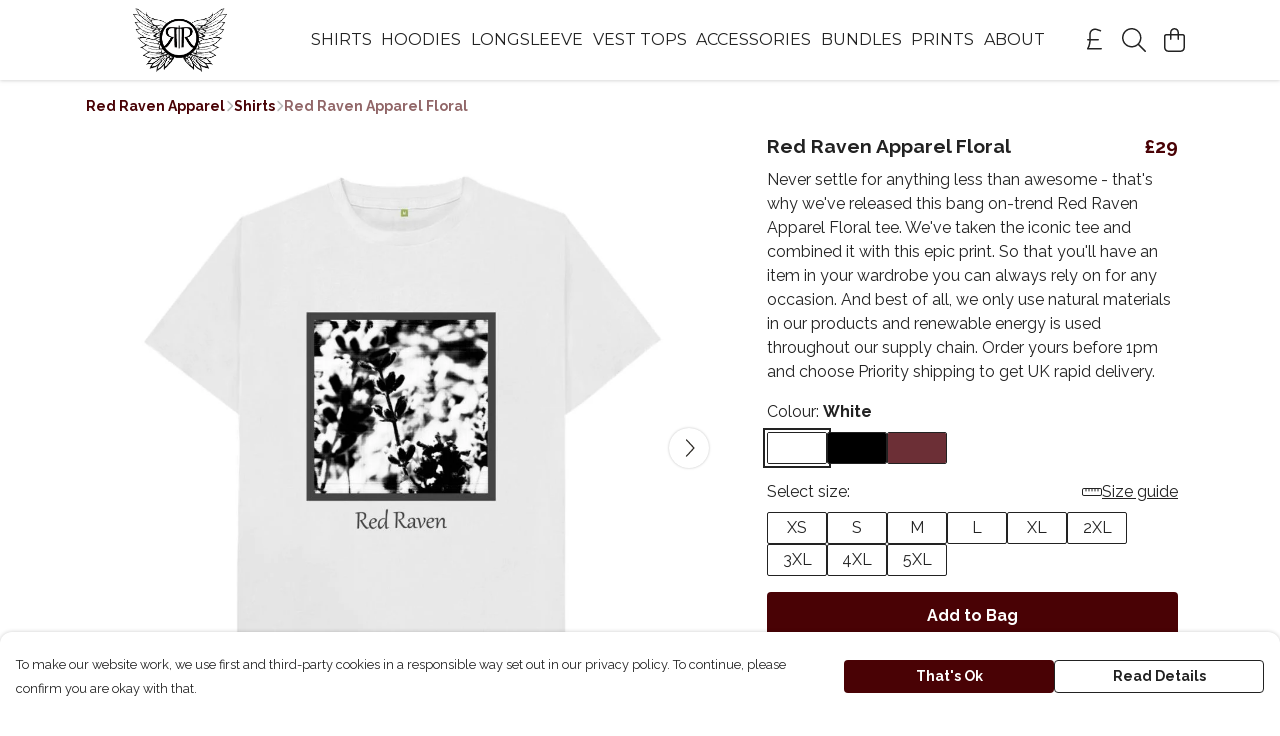

--- FILE ---
content_type: text/html
request_url: https://redravenapparel.com/product/red-raven-apparel-floral/
body_size: 3386
content:
<!DOCTYPE html>
<html lang="en">
  <head>
    <meta charset="UTF-8">
    <meta name="viewport" content="width=device-width, initial-scale=1.0">
    <link id="apple-touch-icon" rel="apple-touch-icon" href="#">
    <script type="module" crossorigin="" src="/assets/index.fc3e76df.js"></script>
    <link rel="modulepreload" crossorigin="" href="/assets/vue.bccf2447.js">
    <link rel="modulepreload" crossorigin="" href="/assets/sentry.13e8e62e.js">
    <link rel="stylesheet" href="/assets/index.dca9b00c.css">
  <link rel="manifest" href="/manifest.webmanifest"><title>Red Raven Apparel Floral</title><link crossorigin="" href="https://fonts.gstatic.com" rel="preconnect"><link href="https://images.teemill.com" rel="preconnect"><link as="fetch" href="https://redravenapparel.com/omnis/v3/frontend/109835/getStoreCoreData/json/" rel="preload"><link as="fetch" href="/omnis/v3/division/109835/products/red-raven-apparel-floral/" rel="preload"><link as="fetch" href="/omnis/v3/division/109835/products/red-raven-apparel-floral/stock/" rel="preload"><link fetchpriority="high" as="image" imagesizes="(max-width: 768px) 100vw, 1080px" imagesrcset="https://images.podos.io/s9qiraeqjovsacfdfbeukfmnog4pt5vplyaak9muvl7igwxv.jpeg.webp?w=640&h=640&v=2 640w, https://images.podos.io/s9qiraeqjovsacfdfbeukfmnog4pt5vplyaak9muvl7igwxv.jpeg.webp?w=1080&h=1080&v=2 1080w" href="https://images.podos.io/s9qiraeqjovsacfdfbeukfmnog4pt5vplyaak9muvl7igwxv.jpeg.webp?w=1080&h=1080&v=2" rel="preload"><link data-vue-meta="1" href="https://redravenapparel.com/product/red-raven-apparel-floral/" rel="canonical"><link rel="modulepreload" crossorigin="" href="/assets/ProductPage.8a8f7e4e.js"><link rel="preload" as="style" href="/assets/ProductPage.d578e97d.css"><link rel="modulepreload" crossorigin="" href="/assets/index.8b27a85f.js"><link rel="modulepreload" crossorigin="" href="/assets/AddToCartPopup.c9ed9c9e.js"><link rel="modulepreload" crossorigin="" href="/assets/faCheck.df5064b4.js"><link rel="modulepreload" crossorigin="" href="/assets/ProductReviewPopup.vue_vue_type_script_setup_true_lang.8debb9f6.js"><link rel="modulepreload" crossorigin="" href="/assets/index.5538eec9.js"><link rel="modulepreload" crossorigin="" href="/assets/faImages.9ca87799.js"><link rel="modulepreload" crossorigin="" href="/assets/SizeChartPopup.3b5922c7.js"><link rel="preload" as="style" href="/assets/SizeChartPopup.92291e53.css"><link rel="modulepreload" crossorigin="" href="/assets/startCase.912555dd.js"><link rel="modulepreload" crossorigin="" href="/assets/faThumbsUp.c9e9a8d6.js"><link rel="modulepreload" crossorigin="" href="/assets/faTruckFast.a5bc4bdf.js"><link rel="modulepreload" crossorigin="" href="/assets/faTruckFast.ca94bd31.js"><link rel="modulepreload" crossorigin="" href="/assets/faClock.b0da0f53.js"><link rel="modulepreload" crossorigin="" href="/assets/faRulerHorizontal.8955d4bf.js"><link rel="modulepreload" crossorigin="" href="/assets/faPaintbrush.00f0f0df.js"><link rel="modulepreload" crossorigin="" href="/assets/ProductStock.72aa630a.js"><link rel="preload" as="style" href="/assets/ProductStock.e62963f7.css"><link rel="modulepreload" crossorigin="" href="/assets/faInfoCircle.058cf30f.js"><link rel="modulepreload" crossorigin="" href="/assets/EcoIcons.0d3f3297.js"><link rel="modulepreload" crossorigin="" href="/assets/faSync.8bdaf611.js"><link rel="modulepreload" crossorigin="" href="/assets/faComment.8f482939.js"><link rel="modulepreload" crossorigin="" href="/assets/faChevronUp.37f87937.js"><link rel="modulepreload" crossorigin="" href="/assets/ProductImageCarousel.bf2e2432.js"><link rel="preload" as="style" href="/assets/ProductImageCarousel.04a3cc9e.css"><link rel="modulepreload" crossorigin="" href="/assets/faMicrochipAi.ff666952.js"><link rel="modulepreload" crossorigin="" href="/assets/store.2792b527.js"><link rel="modulepreload" crossorigin="" href="/assets/logger.89698118.js"><link rel="modulepreload" crossorigin="" href="/assets/productProvider.ad5bbc9d.js"><link rel="modulepreload" crossorigin="" href="/assets/confirm-leave-mixin.b8a19c69.js"><script>window.division_key = '109835';</script><meta data-vue-meta="1" vmid="author" content="Red Raven Apparel Floral" name="author"><meta data-vue-meta="1" vmid="url" content="https://redravenapparel.com/product/red-raven-apparel-floral/" name="url"><meta data-vue-meta="1" vmid="description" content="Never settle for anything less than awesome - that's why we've released this bang on-trend Red Raven Apparel Floral tee. We've taken the iconic tee an..." name="description"><meta data-vue-meta="1" vmid="og:type" content="website" property="og:type"><meta data-vue-meta="1" vmid="og:url" content="https://redravenapparel.com/product/red-raven-apparel-floral/" property="og:url"><meta data-vue-meta="1" vmid="og:title" content="Red Raven Apparel Floral" property="og:title"><meta data-vue-meta="1" vmid="og:description" content="Never settle for anything less than awesome - that's why we've released this bang on-trend Red Raven Apparel Floral tee. We've taken the iconic tee an..." property="og:description"><meta data-vue-meta="1" vmid="og:image" content="https://images.podos.io/s9qiraeqjovsacfdfbeukfmnog4pt5vplyaak9muvl7igwxv.jpeg" property="og:image"><meta vmid="og:site_name" content="Red Raven Apparel" property="og:site_name"><meta data-vue-meta="1" vmid="twitter:card" content="photo" property="twitter:card"><meta data-vue-meta="1" vmid="twitter:description" content="Never settle for anything less than awesome - that's why we've released this bang on-trend Red Raven Apparel Floral tee. We've taken the iconic tee an..." property="twitter:description"><meta data-vue-meta="1" vmid="twitter:title" content="Red Raven Apparel Floral" property="twitter:title"><meta data-vue-meta="1" vmid="twitter:image" content="https://images.podos.io/s9qiraeqjovsacfdfbeukfmnog4pt5vplyaak9muvl7igwxv.jpeg" property="twitter:image"><meta vmid="apple-mobile-web-app-capable" content="yes" property="apple-mobile-web-app-capable"><meta vmid="apple-mobile-web-app-status-bar-style" content="black" property="apple-mobile-web-app-status-bar-style"><meta vmid="apple-mobile-web-app-title" content="Red Raven Apparel" property="apple-mobile-web-app-title"><meta content="hd266bk27zwpif1r8cco8j7ju3pwj5" name="facebook-domain-verification"><meta content="6rhJx_g1HvXxmCVSbFgScDO27979js9Hjgyv-uSPjyk" name="google-site-verification"><style>@font-face {
  font-family: "Montserrat Fallback: Arial";
  src: local('Arial');
  ascent-override: 84.9466%;
  descent-override: 22.0264%;
  size-adjust: 113.954%;
}
@font-face {
  font-family: "Montserrat Fallback: Roboto";
  src: local('Roboto');
  ascent-override: 85.0405%;
  descent-override: 22.0508%;
  size-adjust: 113.8281%;
}@font-face {
  font-family: "Raleway Fallback: Arial";
  src: local('Arial');
  ascent-override: 89.616%;
  descent-override: 22.3087%;
  size-adjust: 104.892%;
}
@font-face {
  font-family: "Raleway Fallback: Roboto";
  src: local('Roboto');
  ascent-override: 89.7151%;
  descent-override: 22.3333%;
  size-adjust: 104.7761%;
}</style></head>

  <body>
    <div id="app"></div>
    
  <noscript><iframe src="https://www.googletagmanager.com/ns.html?id=GTM-MH6RJHM" height="0" width="0" style="display:none;visibility:hidden"></iframe></noscript><noscript>This site relies on JavaScript to do awesome things, please enable it in your browser</noscript></body>
  <script>
    (() => {
      /**
       * Disable the default browser prompt for PWA installation
       * @see https://developer.mozilla.org/en-US/docs/Web/API/BeforeInstallPromptEvent
       */
      window.addEventListener('beforeinstallprompt', event => {
        event.preventDefault();
      });

      var activeWorker = navigator.serviceWorker?.controller;
      var appVersion = window.localStorage.getItem('appVersion');
      var validVersion = 'v1';

      if (!activeWorker) {
        window.localStorage.setItem('appVersion', validVersion);

        return;
      }

      if (!appVersion || appVersion !== validVersion) {
        window.localStorage.setItem('appVersion', validVersion);

        if (navigator.serviceWorker) {
          navigator.serviceWorker
            .getRegistrations()
            .then(function (registrations) {
              var promises = [];

              registrations.forEach(registration => {
                promises.push(registration.unregister());
              });

              if (window.caches) {
                caches.keys().then(cachedFiles => {
                  cachedFiles.forEach(cache => {
                    promises.push(caches.delete(cache));
                  });
                });
              }

              Promise.all(promises).then(function () {
                console.log('Reload Window: Index');
                window.location.reload();
              });
            });
        }
      }
    })();
  </script>
</html>


--- FILE ---
content_type: text/javascript
request_url: https://redravenapparel.com/assets/index.5538eec9.js
body_size: 278
content:
import{i as o}from"./index.fc3e76df.js";import{U as r}from"./vue.bccf2447.js";const t=r(()=>o(()=>import("./Form.3838e633.js"),["assets/Form.3838e633.js","assets/Form.11a31a30.css","assets/vue.bccf2447.js","assets/faUndo.04ffaf2b.js","assets/index.fc3e76df.js","assets/index.dca9b00c.css","assets/sentry.13e8e62e.js","assets/index.ade4ca75.js","assets/index.6708b59b.js","assets/tiptap-extension-underline.esm.60564cbc.js","assets/TmlEditableVideo.vue_vue_type_script_setup_true_lang.091fa1f9.js","assets/CodeBlock.10ae1038.js","assets/tiptap-extension-superscript.esm.344475f8.js","assets/Link.14a80c2b.js"]));export{t as F};
//# sourceMappingURL=index.5538eec9.js.map


--- FILE ---
content_type: text/javascript
request_url: https://redravenapparel.com/assets/useCurrency.24e35753.js
body_size: 258
content:
import{q as s,E as n}from"./vue.bccf2447.js";import"./index.fc3e76df.js";const r=()=>{const a=navigator.languages.map(e=>e.replace(/;.*/,"").match(/^[a-z]{2,3}(?:-[A-Z][a-z]{3})?(?:-[A-Z]{2}|-[0-9]{3})?$/)).filter(e=>e).flat();return a.length?a:["en"]},u=(t,a=void 0,e={})=>s(()=>new Intl.NumberFormat(r(),Object.assign({},e,{style:"currency",currency:n(a)?a.value:a})).format(n(t)?t.value:t));export{u};
//# sourceMappingURL=useCurrency.24e35753.js.map


--- FILE ---
content_type: text/javascript
request_url: https://redravenapparel.com/assets/logger.89698118.js
body_size: 967
content:
import"./index.fc3e76df.js";class n{constructor(e,r,t){this.color=e,this.identifier=r||!1,this.flags={ERROR:{label:"\u{1F4A5} Error",hex:"#d50000"},WARNING:{label:"\u26A0\uFE0F Warning",hex:"#ffc107"},INFO:{label:"\u{1F4AC} Info",hex:"#00BCD4"},PERFORMANCE:{label:"\u{1F4CA} Performance",hex:"#673ab7"},SUCCESS:{label:"\u2714\uFE0F Success",hex:"#4caf50"},STANDARD:{label:"",hex:"#4caf50"}},this.initTime=Date.now(),this.enableOnProduction=t,this.performanceMonitoring=!0}prefixCssString(e,r){let t="margin-bottom: 0.25em; ";return t+=`color: ${r.color||this.color}; `,t+="font-size: 1.3em; ",t}bodyCssString(e){let r="margin-bottom: 0.25em; ";return e&&(r+=`border-color: ${e.hex}; `),r+="border-radius: 0 2px 2px 0; ",r+="border-left-width: 1.5em; ",r+="margin-left: 1em; ",r}suffixCssString(){let e="font-style: italic; font-size: 0.8em; border: 1px solid black; ";return e+=`border-bottom-color: ${this.color}; border-width: 0 0 1px; `,e}flagLevelIndicatorCssString(e){return`color: ${e.hex}; margin-left: 0.5rem; font-size: 1em; `}subHeadingCssString(e,r){return`
      color: ${r.subheadingColor||this.color};
      margin-left: 1em;
    `}loggingEnabled(){return!!this.enableOnProduction}log(e,r,t=[],i={}){if(Array.isArray(t)||(t=[t]),!this.loggingEnabled())return;r||(r=this.flags.STANDARD);const o="expand for more context";typeof console.groupCollapsed=="function"?(console.groupCollapsed(`%c${this.identifier}%c${r.label}%c${i.subheading||""}%c
> ${e}
%c${o}`,this.prefixCssString(r,i),this.flagLevelIndicatorCssString(r),this.subHeadingCssString(r,i),this.bodyCssString(r),this.suffixCssString(r)),t.forEach(s=>{Array.isArray(s)||(s=[s]),console.log(...s)}),console.trace(),console.groupEnd(),typeof e=="object"&&console.log(e)):console.log(`%c${this.identifier}:%c${e}`,this.prefixCssString(r),this.bodyCssString(r))}table(e,r){!this.loggingEnabled()||console.table(e,r)}mark(e){!this.performanceMonitoring||(this.observer||(this.createObserver(),performance.mark("loggerPerformanceMarkStart")),performance.mark(e))}measure(e){if(!this.performanceMonitoring)return!1;try{performance.measure(e,"loggerPerformanceMarkStart")}catch(r){return r}return!0}beginFrame(){!this.performanceMonitoring||(this.frameTime=performance.now())}createObserver(){!this.performanceMonitoring||(this.observer=new PerformanceObserver(e=>{const r=e.getEntries(),t=r[0].startTime,i={};for(let o=0,s=r.length;o<s;++o)i[r[o].name]=r[o].startTime-t;this.log("FRAME",this.flags.PERFORMANCE),this.table(i,["name","delta"]),performance.clearMarks()}),this.observer.observe({entryTypes:["mark","measure"]}))}}const c=n;export{c as L};
//# sourceMappingURL=logger.89698118.js.map


--- FILE ---
content_type: text/javascript
request_url: https://redravenapparel.com/assets/confirm-leave-mixin.b8a19c69.js
body_size: 356
content:
import"./index.fc3e76df.js";const t={data(){return{isListening:!1,hasUnsavedChanges:!1}},methods:{onLeaveEditor(e){return this.hasUnsavedChanges?(e.preventDefault(),e.returnValue="",!0):null},onBeforeRouteLeave(e,n,i){if(!this.hasUnsavedChanges||e.redirectedFrom){i();return}window.confirm("Leave editor? Changes you made may not be saved.")?i():i(!1)},addBeforeunloadListener(){this.isListening||(window.addEventListener("beforeunload",this.onLeaveEditor),this.isListening=!0)},removeBeforeunloadListener(){this.isListening&&(window.removeEventListener("beforeunload",this.onLeaveEditor),this.isListening=!1)}},watch:{hasUnsavedChanges(e,n){e!==n&&(e?this.addBeforeunloadListener():this.removeBeforeunloadListener())}},beforeUnmount(){this.removeBeforeunloadListener()}};export{t as C};
//# sourceMappingURL=confirm-leave-mixin.b8a19c69.js.map


--- FILE ---
content_type: text/javascript
request_url: https://redravenapparel.com/assets/mixin.c0a4d025.js
body_size: 34
content:
import{o}from"./index.fc3e76df.js";const t={props:{startOpen:Boolean,uid:String},methods:{close(){o.close(this.uid)}}};export{t as m};
//# sourceMappingURL=mixin.c0a4d025.js.map


--- FILE ---
content_type: text/javascript
request_url: https://redravenapparel.com/assets/overlay-mixin.2380177c.js
body_size: 692
content:
import{o as s}from"./index.fc3e76df.js";const i=(e,t)=>{const o=Object.assign({},e);return Object.entries(t).forEach(n=>{o[n[0]]=n[1]}),o},r={props:{name:{type:String,required:!0},title:{type:[String,Number]},immutable:{type:Boolean,default:!1},stage:{type:[String,Number],default:1},startOpen:{type:Boolean,default:!1},disableRouteChanges:{type:Boolean,default:!1}},data(){return{isOpen:!1,popupTitle:null,elementState:null,overlayStage:this.stage}},computed:{queryParamKey(){return`overlay-${this.name}`}},methods:{open(){s.open(this.name),this.$emit("open")},close(){s.close(this.name),this.$emit("close")},toggle(){this.open?this.close():this.open()},setTitle(e){if(e){this.popupTitle=e;return}if(this.title){this.popupTitle=this.title;return}this.popupTitle=null},_clickOutside(e){!e.preventDismissal&&!e.preventClose&&!this.immutable?this.close():this.$emit("close-prevented")},_clickInside(e){e.preventClose=!0},_openElement(e){if(this.name===e&&!this.isOpen){if(!this.disableRouteChanges){const t=i(this.$route.query,{[this.queryParamKey]:this.overlayStage||1});this.$router.push(Object.assign({},this.$route,{query:t}))}this.$nextTick(()=>{this.isOpen=!0,this.$emit("open")})}},_toggleElement(e){this.isOpen?this._closeElement(e):this._openElement(e)},_changeElementState(){if(!this.disableRouteChanges){const e=i(this.$route.query,{[this.queryParamKey]:this.elementState.name});this.$router.push(Object.assign({},this.$route,{query:e}))}},_closeElement(e){if(this.name===e){if(!this.disableRouteChanges){const t=i(this.$route.query,{[this.queryParamKey]:void 0});this.$router.replace(Object.assign({},this.$route,{query:t})).catch(()=>{})}this.$nextTick(()=>{this.isOpen=!1})}},_keydown(e){e.keyCode===27&&this.isOpen&&!this.immutable&&this.close()},_onMouseDown(e,t){t&&e.button===0&&this._clickOutside(e),t||this._clickInside(e)}},watch:{isOpen:{handler(e){if(!e&&!this.disableRouteChanges){const t=i(this.$route.query,{[this.queryParamKey]:void 0});this.$router.replace(Object.assign({},this.$route,{query:t})).catch(()=>{})}}},stage:{immediate:!0,handler(e){this.overlayStage=e}},elementState(){this._changeElementState()}},created(){window.addEventListener("keydown",this._keydown),s.on("open-overlay",this._openElement),s.on("toggle-overlay",this._toggleElement),s.on("close-overlay",this._closeElement)},mounted(){this.startOpen&&(this.isOpen=!0)},beforeUnmount(){window.removeEventListener("keydown",this._keydown),s.off("open-overlay",this._openElement),s.off("toggle-overlay",this._toggleElement),s.off("close-overlay",this._closeElement)}};export{r as o};
//# sourceMappingURL=overlay-mixin.2380177c.js.map


--- FILE ---
content_type: text/javascript
request_url: https://redravenapparel.com/assets/startCase.912555dd.js
body_size: 46
content:
import{b6 as a}from"./index.fc3e76df.js";const p=t=>typeof t!="string"?"":t.replace(/[-_]/g," ").split(" ").map(r=>a(r)).join(" ");export{p as s};
//# sourceMappingURL=startCase.912555dd.js.map


--- FILE ---
content_type: text/javascript
request_url: https://redravenapparel.com/assets/faClock.b0da0f53.js
body_size: 546
content:
import"./index.fc3e76df.js";var e={},u;function v(){return u||(u=1,function(a){Object.defineProperty(a,"__esModule",{value:!0});var c="fal",C="clock",n=512,r=512,i=[128339,"clock-four"],f="f017",l="M240 112C240 103.2 247.2 96 256 96C264.8 96 272 103.2 272 112V247.4L360.9 306.7C368.2 311.6 370.2 321.5 365.3 328.9C360.4 336.2 350.5 338.2 343.1 333.3L247.1 269.3C242.7 266.3 239.1 261.3 239.1 256L240 112zM256 0C397.4 0 512 114.6 512 256C512 397.4 397.4 512 256 512C114.6 512 0 397.4 0 256C0 114.6 114.6 0 256 0zM32 256C32 379.7 132.3 480 256 480C379.7 480 480 379.7 480 256C480 132.3 379.7 32 256 32C132.3 32 32 132.3 32 256z";a.definition={prefix:c,iconName:C,icon:[n,r,i,f,l]},a.faClock=a.definition,a.prefix=c,a.iconName=C,a.width=n,a.height=r,a.ligatures=i,a.unicode=f,a.svgPathData=l,a.aliases=i}(e)),e}var t=v();export{t as f};
//# sourceMappingURL=faClock.b0da0f53.js.map


--- FILE ---
content_type: text/javascript
request_url: https://redravenapparel.com/assets/faTruckFast.a5bc4bdf.js
body_size: -15
content:
import"./index.fc3e76df.js";import{r}from"./faTruckFast.ca94bd31.js";var o=r();export{o as f};
//# sourceMappingURL=faTruckFast.a5bc4bdf.js.map


--- FILE ---
content_type: text/javascript
request_url: https://redravenapparel.com/assets/EcoIcons.0d3f3297.js
body_size: 2363
content:
import{_ as m,bB as C,h as H}from"./index.fc3e76df.js";import{f as b}from"./faSync.8bdaf611.js";import{J as _,t as l,x as h,F as M,$ as L,R as S}from"./vue.bccf2447.js";var d={},v;function p(){return v||(v=1,function(a){Object.defineProperty(a,"__esModule",{value:!0});var c="fal",r="seedling",t=512,o=512,n=[127793,"sprout"],e="f4d8",i="M80 96h-64C7.156 96 0 103.2 0 112C0 226.7 93.31 320 208 320H256v144c0 8.836 7.164 16 16 16s16-7.164 16-16v-160C288 189.3 194.7 96 80 96zM208 288C116.3 288 40.83 217.6 32.72 128H80c91.66 0 167.2 70.41 175.3 160H208zM496 32h-64c-66.75 0-129.9 32.41-168.1 86.66C257.9 125.8 259.5 135.8 266.7 141c7.141 5.125 17.16 3.5 22.33-3.656C322.1 91.41 375.5 64 432 64h47.27c-7.734 83.78-75.48 152.4-160.6 159.4c-8.812 .7187-15.36 8.438-14.64 17.25c.7031 8.375 7.688 14.69 15.94 14.69c.4375 0 .8906-.0313 1.328-.0625C428.2 246.5 512 155.4 512 48C512 39.16 504.8 32 496 32z";a.definition={prefix:c,iconName:r,icon:[t,o,n,e,i]},a.faSeedling=a.definition,a.prefix=c,a.iconName=r,a.width=t,a.height=o,a.ligatures=n,a.unicode=e,a.svgPathData=i,a.aliases=n}(d)),d}var z=p(),u={},g;function w(){return g||(g=1,function(a){Object.defineProperty(a,"__esModule",{value:!0});var c="fal",r="hand-holding-heart",t=576,o=512,n=[],e="f4be",i="M275.2 250.5c6.998 7.377 18.5 7.377 25.5 0l108.1-114.2c31.49-33.13 29.72-88.22-5.65-118.7c-35.37-30.63-81.38-16.91-104.9 7.724L287.1 36.91L276.8 25.28C253.9 1.149 207.6-13.45 171.1 17.56C136.7 48.06 134.7 103.1 166.4 136.3L275.2 250.5zM192.3 41.79C213.2 23.79 240.6 33.17 254.2 47.54l33.74 35.26l33.74-35.26c13.5-14.13 40.99-23.76 61.86-5.752c23.74 20.63 20.12 54.51 3.373 72.14L287.9 217.7L188.1 113.9C172.2 96.56 168.7 62.42 192.3 41.79zM558.2 333.6c-9.5-8.619-22-13.37-35.12-13.37c-12.5 0-24.88 4.248-34.62 12.12l-61.45 49.21c-1.928 1.545-4.324 2.385-6.795 2.385h-41.62c4.625-9.619 6.5-20.74 4.75-32.23C379.4 323.7 353.7 304 325.6 304H181.2c-20.75 0-40.1 6.746-57.5 19.24l-38.5 28.73H16c-8.801 0-16 7.195-16 15.99s7.198 16.04 15.1 16.04l80.01 .0091l46.86-35.29c11.12-8.244 24.62-12.74 38.37-12.74h146.7c13.25 0 24 10.74 24 23.99s-10.75 23.98-24 23.98H239.1c-8.75 0-16 7.246-16 15.99c0 8.746 7.25 15.99 16 15.99h180.2c9.625 0 19-3.248 26.62-9.246l61.62-49.22c4.25-3.373 9.5-5.248 14.62-5.248c5 0 9.875 1.75 13.75 5.248c10.12 9.119 9.375 24.48-.875 32.61l-100.7 80.58c-7.584 6.064-17.01 9.369-26.72 9.369H16c-8.801 0-15.1 7.189-15.1 15.98S7.198 512 15.1 512h392.5c17 0 33.38-5.871 46.62-16.37l100.9-80.7c12.25-9.744 19.5-24.36 19.1-39.98C576.5 359.3 569.1 344.2 558.2 333.6z";a.definition={prefix:c,iconName:r,icon:[t,o,n,e,i]},a.faHandHoldingHeart=a.definition,a.prefix=c,a.iconName=r,a.width=t,a.height=o,a.ligatures=n,a.unicode=e,a.svgPathData=i,a.aliases=n}(u)),u}var N=w(),f={},s;function P(){return s||(s=1,function(a){Object.defineProperty(a,"__esModule",{value:!0});var c="fal",r="wind-turbine",t=512,o=512,n=[],e="f89b",i="M404.1 395.5l-78.02-163.3C324.2 225.7 324 218.3 326.5 212l64.81-160.7c7.453-19.06-1.875-40.91-20.94-48.72c-16-6.281-34.09-1-44.03 12.97L225.5 156C221.4 161.7 215.4 165.4 208.6 166.5L39.42 193.7C21.14 196.7 7.625 213 8 231.9c.4687 18.75 14.77 34.41 33.27 36.44l167.6 18.41c6.75 .7187 13.14 4.312 17.78 10.19L240 312.9V480h-96C135.2 480 128 487.2 128 496S135.2 512 144 512h224c8.844 0 16-7.156 16-16S376.8 480 368 480h-96v-128.9l69.3 82.74C349.2 443.8 359.1 448 370.3 448c7.234 0 14.22-2.031 19.81-5.531C405.9 432.8 412.3 412.7 404.1 395.5zM373.3 415.3c-.0469-.0313-4 2.406-7.125-1.594L251.5 276.7C241.8 264.5 227.5 256.6 212.3 254.9L44.75 236.5C42.16 236.3 40.06 233.9 40 231.2C39.94 228.3 41.88 225.7 44.5 225.3l169.1-27.16c15.34-2.469 28.8-10.84 37.86-23.53l100.9-140.4c1.016-1.438 2.641-2.219 4.25-2.219c.5938 0 1.188 .125 1.75 .3438c2.859 1.156 4.25 4.469 3.172 7.219l-64.8 160.6c-5.578 14.19-5.281 30.47 1.062 45.28l77.84 162.9C376.6 410.8 375.6 413.8 373.3 415.3zM256 208C247.2 208 239.1 215.2 239.1 224c0 8.836 7.164 16 16 16c8.836 0 15.1-7.164 15.1-16C271.1 215.2 264.8 208 256 208z";a.definition={prefix:c,iconName:r,icon:[t,o,n,e,i]},a.faWindTurbine=a.definition,a.prefix=c,a.iconName=r,a.width=t,a.height=o,a.ligatures=n,a.unicode=e,a.svgPathData=i,a.aliases=n}(f)),f}var k=P();const E={name:"EcoIcons",inject:["theme"],props:{product:Object},data(){return{iconMap:{"organic-icon.png":{text:"Organic",icon:z.faSeedling},"circular-icon.png":{text:"Circular",icon:b.faSync},"low-carbon-icon.png":{text:"Renewable",icon:k.faWindTurbine},"ethical-icon.png":{text:"Circular",icon:N.faHandHoldingHeart}}}},computed:{icons(){return this.product.ecoIcons.map(a=>this.iconMap[a]).filter(a=>a)},backgroundColor(){return C(this.theme().get("text.color"),.05)}},methods:{formatUrl:H}},F={class:"flex gap-8"};function q(a,c,r,t,o,n){const e=_("tml-icon-button");return l(),h("div",F,[(l(!0),h(M,null,L(n.icons,i=>(l(),S(e,{key:i.text,class:"text-sm pointer-events-none",icon:i.icon,text:i.text,"icon-color":"var(--tml-text-color)","background-color":n.backgroundColor,"max-size":"48px",circle:""},null,8,["icon","text","background-color"]))),128))])}const W=m(E,[["render",q]]);export{W as E};
//# sourceMappingURL=EcoIcons.0d3f3297.js.map


--- FILE ---
content_type: text/javascript
request_url: https://redravenapparel.com/assets/faThumbsUp.c9e9a8d6.js
body_size: 853
content:
import"./index.fc3e76df.js";var i={},v;function f(){return v||(v=1,function(a){Object.defineProperty(a,"__esModule",{value:!0});var h="fal",e="thumbs-up",u=512,C=512,c=[128077,61575],n="f164",r="M88 192h-48C17.94 192 0 209.9 0 232v208C0 462.1 17.94 480 40 480h48C110.1 480 128 462.1 128 440v-208C128 209.9 110.1 192 88 192zM96 440C96 444.4 92.41 448 88 448h-48C35.59 448 32 444.4 32 440v-208C32 227.6 35.59 224 40 224h48C92.41 224 96 227.6 96 232V440zM512 221.5C512 187.6 484.4 160 450.5 160h-102.5c11.98-27.06 18.83-53.48 18.83-67.33C366.9 62.84 343.6 32 304.9 32c-41.22 0-50.7 29.11-59.12 54.81C218.1 171.1 160 184.8 160 208C160 217.1 167.5 224 176 224C180.1 224 184.2 222.4 187.3 219.3c52.68-53.04 67.02-56.11 88.81-122.5C285.3 68.95 288.2 64 304.9 64c20.66 0 29.94 16.77 29.94 28.67c0 10.09-8.891 43.95-26.62 75.48c-1.366 2.432-2.046 5.131-2.046 7.83C306.2 185.5 314 192 322.2 192h128.3C466.8 192 480 205.2 480 221.5c0 15.33-12.08 28.16-27.48 29.2c-8.462 .5813-14.91 7.649-14.91 15.96c0 12.19 12.06 12.86 12.06 30.63c0 14.14-10.11 26.3-24.03 28.89c-5.778 1.082-13.06 6.417-13.06 15.75c0 8.886 6.765 10.72 6.765 23.56c0 31.02-31.51 22.12-31.51 43.05c0 3.526 1.185 5.13 1.185 10.01C389 434.8 375.8 448 359.5 448H303.9c-82.01 0-108.3-64.02-127.9-64.02c-8.873 0-16 7.193-16 15.96C159.1 416.3 224.6 480 303.9 480h55.63c33.91 0 61.5-27.58 61.5-61.47c18.55-10.86 30.33-31 30.33-53.06c0-4.797-.5938-9.594-1.734-14.27c19.31-10.52 32.06-30.97 32.06-53.94c0-7.219-1.281-14.31-3.75-20.98C498.2 266.2 512 245.3 512 221.5z";a.definition={prefix:h,iconName:e,icon:[u,C,c,n,r]},a.faThumbsUp=a.definition,a.prefix=h,a.iconName=e,a.width=u,a.height=C,a.ligatures=c,a.unicode=n,a.svgPathData=r,a.aliases=c}(i)),i}var m=f();export{m as f};
//# sourceMappingURL=faThumbsUp.c9e9a8d6.js.map


--- FILE ---
content_type: text/javascript
request_url: https://redravenapparel.com/assets/TmlLinkTray.e21a1bb6.js
body_size: 493
content:
import{_ as c,T as l}from"./index.fc3e76df.js";import{J as m,t as e,x as r,F as p,$ as x,R as a}from"./vue.bccf2447.js";import"./sentry.13e8e62e.js";const f={name:"TmlLinkTray",components:{TmlAnchor:l},props:{links:{type:Array,required:!0}}},i={class:"flex justify-center flex-wrap flex-1"};function _(u,d,n,y,h,k){const o=m("tml-anchor");return e(),r("div",i,[(e(!0),r(p,null,x(n.links,(t,s)=>(e(),r("div",{key:s,class:"my-2 mx-4 text-sm"},[t.onClick?(e(),a(o,{key:0,text:t.text,target:t.target,onClick:t.onClick},null,8,["text","target","onClick"])):(e(),a(o,{key:1,href:t.href,text:t.text,target:t.target},null,8,["href","text","target"]))]))),128))])}const $=c(f,[["render",_]]);export{$ as default};
//# sourceMappingURL=TmlLinkTray.e21a1bb6.js.map


--- FILE ---
content_type: text/javascript
request_url: https://redravenapparel.com/assets/tinycolor.f7c9bcf3.js
body_size: 4953
content:
import"./index.fc3e76df.js";var N={exports:{}};(function(R){(function(c){var z=/^\s+/,B=/\s+$/,G=0,f=c.round,_=c.min,m=c.max,S=c.random;function s(e,r){if(e=e||"",r=r||{},e instanceof s)return e;if(!(this instanceof s))return new s(e,r);var t=O(e);this._originalInput=e,this._r=t.r,this._g=t.g,this._b=t.b,this._a=t.a,this._roundA=f(100*this._a)/100,this._format=r.format||t.format,this._gradientType=r.gradientType,this._r<1&&(this._r=f(this._r)),this._g<1&&(this._g=f(this._g)),this._b<1&&(this._b=f(this._b)),this._ok=t.ok,this._tc_id=G++}s.prototype={isDark:function(){return this.getBrightness()<128},isLight:function(){return!this.isDark()},isValid:function(){return this._ok},getOriginalInput:function(){return this._originalInput},getFormat:function(){return this._format},getAlpha:function(){return this._a},getBrightness:function(){var e=this.toRgb();return(e.r*299+e.g*587+e.b*114)/1e3},getLuminance:function(){var e=this.toRgb(),r,t,i,a,n,h;return r=e.r/255,t=e.g/255,i=e.b/255,r<=.03928?a=r/12.92:a=c.pow((r+.055)/1.055,2.4),t<=.03928?n=t/12.92:n=c.pow((t+.055)/1.055,2.4),i<=.03928?h=i/12.92:h=c.pow((i+.055)/1.055,2.4),.2126*a+.7152*n+.0722*h},setAlpha:function(e){return this._a=I(e),this._roundA=f(100*this._a)/100,this},toHsv:function(){var e=F(this._r,this._g,this._b);return{h:e.h*360,s:e.s,v:e.v,a:this._a}},toHsvString:function(){var e=F(this._r,this._g,this._b),r=f(e.h*360),t=f(e.s*100),i=f(e.v*100);return this._a==1?"hsv("+r+", "+t+"%, "+i+"%)":"hsva("+r+", "+t+"%, "+i+"%, "+this._roundA+")"},toHsl:function(){var e=H(this._r,this._g,this._b);return{h:e.h*360,s:e.s,l:e.l,a:this._a}},toHslString:function(){var e=H(this._r,this._g,this._b),r=f(e.h*360),t=f(e.s*100),i=f(e.l*100);return this._a==1?"hsl("+r+", "+t+"%, "+i+"%)":"hsla("+r+", "+t+"%, "+i+"%, "+this._roundA+")"},toHex:function(e){return T(this._r,this._g,this._b,e)},toHexString:function(e){return"#"+this.toHex(e)},toHex8:function(e){return M(this._r,this._g,this._b,this._a,e)},toHex8String:function(e){return"#"+this.toHex8(e)},toRgb:function(){return{r:f(this._r),g:f(this._g),b:f(this._b),a:this._a}},toRgbString:function(){return this._a==1?"rgb("+f(this._r)+", "+f(this._g)+", "+f(this._b)+")":"rgba("+f(this._r)+", "+f(this._g)+", "+f(this._b)+", "+this._roundA+")"},toPercentageRgb:function(){return{r:f(u(this._r,255)*100)+"%",g:f(u(this._g,255)*100)+"%",b:f(u(this._b,255)*100)+"%",a:this._a}},toPercentageRgbString:function(){return this._a==1?"rgb("+f(u(this._r,255)*100)+"%, "+f(u(this._g,255)*100)+"%, "+f(u(this._b,255)*100)+"%)":"rgba("+f(u(this._r,255)*100)+"%, "+f(u(this._g,255)*100)+"%, "+f(u(this._b,255)*100)+"%, "+this._roundA+")"},toName:function(){return this._a===0?"transparent":this._a<1?!1:re[T(this._r,this._g,this._b,!0)]||!1},toFilter:function(e){var r="#"+C(this._r,this._g,this._b,this._a),t=r,i=this._gradientType?"GradientType = 1, ":"";if(e){var a=s(e);t="#"+C(a._r,a._g,a._b,a._a)}return"progid:DXImageTransform.Microsoft.gradient("+i+"startColorstr="+r+",endColorstr="+t+")"},toString:function(e){var r=!!e;e=e||this._format;var t=!1,i=this._a<1&&this._a>=0,a=!r&&i&&(e==="hex"||e==="hex6"||e==="hex3"||e==="hex4"||e==="hex8"||e==="name");return a?e==="name"&&this._a===0?this.toName():this.toRgbString():(e==="rgb"&&(t=this.toRgbString()),e==="prgb"&&(t=this.toPercentageRgbString()),(e==="hex"||e==="hex6")&&(t=this.toHexString()),e==="hex3"&&(t=this.toHexString(!0)),e==="hex4"&&(t=this.toHex8String(!0)),e==="hex8"&&(t=this.toHex8String()),e==="name"&&(t=this.toName()),e==="hsl"&&(t=this.toHslString()),e==="hsv"&&(t=this.toHsvString()),t||this.toHexString())},clone:function(){return s(this.toString())},_applyModification:function(e,r){var t=e.apply(null,[this].concat([].slice.call(r)));return this._r=t._r,this._g=t._g,this._b=t._b,this.setAlpha(t._a),this},lighten:function(){return this._applyModification(V,arguments)},brighten:function(){return this._applyModification(W,arguments)},darken:function(){return this._applyModification(X,arguments)},desaturate:function(){return this._applyModification(U,arguments)},saturate:function(){return this._applyModification($,arguments)},greyscale:function(){return this._applyModification(D,arguments)},spin:function(){return this._applyModification(Z,arguments)},_applyCombination:function(e,r){return e.apply(null,[this].concat([].slice.call(r)))},analogous:function(){return this._applyCombination(ee,arguments)},complement:function(){return this._applyCombination(J,arguments)},monochromatic:function(){return this._applyCombination(te,arguments)},splitcomplement:function(){return this._applyCombination(Y,arguments)},triad:function(){return this._applyCombination(K,arguments)},tetrad:function(){return this._applyCombination(Q,arguments)}},s.fromRatio=function(e,r){if(typeof e=="object"){var t={};for(var i in e)e.hasOwnProperty(i)&&(i==="a"?t[i]=e[i]:t[i]=x(e[i]));e=t}return s(e,r)};function O(e){var r={r:0,g:0,b:0},t=1,i=null,a=null,n=null,h=!1,l=!1;return typeof e=="string"&&(e=se(e)),typeof e=="object"&&(y(e.r)&&y(e.g)&&y(e.b)?(r=j(e.r,e.g,e.b),h=!0,l=String(e.r).substr(-1)==="%"?"prgb":"rgb"):y(e.h)&&y(e.s)&&y(e.v)?(i=x(e.s),a=x(e.v),r=q(e.h,i,a),h=!0,l="hsv"):y(e.h)&&y(e.s)&&y(e.l)&&(i=x(e.s),n=x(e.l),r=L(e.h,i,n),h=!0,l="hsl"),e.hasOwnProperty("a")&&(t=e.a)),t=I(t),{ok:h,format:e.format||l,r:_(255,m(r.r,0)),g:_(255,m(r.g,0)),b:_(255,m(r.b,0)),a:t}}function j(e,r,t){return{r:u(e,255)*255,g:u(r,255)*255,b:u(t,255)*255}}function H(e,r,t){e=u(e,255),r=u(r,255),t=u(t,255);var i=m(e,r,t),a=_(e,r,t),n,h,l=(i+a)/2;if(i==a)n=h=0;else{var g=i-a;switch(h=l>.5?g/(2-i-a):g/(i+a),i){case e:n=(r-t)/g+(r<t?6:0);break;case r:n=(t-e)/g+2;break;case t:n=(e-r)/g+4;break}n/=6}return{h:n,s:h,l}}function L(e,r,t){var i,a,n;e=u(e,360),r=u(r,100),t=u(t,100);function h(b,A,p){return p<0&&(p+=1),p>1&&(p-=1),p<1/6?b+(A-b)*6*p:p<1/2?A:p<2/3?b+(A-b)*(2/3-p)*6:b}if(r===0)i=a=n=t;else{var l=t<.5?t*(1+r):t+r-t*r,g=2*t-l;i=h(g,l,e+1/3),a=h(g,l,e),n=h(g,l,e-1/3)}return{r:i*255,g:a*255,b:n*255}}function F(e,r,t){e=u(e,255),r=u(r,255),t=u(t,255);var i=m(e,r,t),a=_(e,r,t),n,h,l=i,g=i-a;if(h=i===0?0:g/i,i==a)n=0;else{switch(i){case e:n=(r-t)/g+(r<t?6:0);break;case r:n=(t-e)/g+2;break;case t:n=(e-r)/g+4;break}n/=6}return{h:n,s:h,v:l}}function q(e,r,t){e=u(e,360)*6,r=u(r,100),t=u(t,100);var i=c.floor(e),a=e-i,n=t*(1-r),h=t*(1-a*r),l=t*(1-(1-a)*r),g=i%6,b=[t,h,n,n,l,t][g],A=[l,t,t,h,n,n][g],p=[n,n,l,t,t,h][g];return{r:b*255,g:A*255,b:p*255}}function T(e,r,t,i){var a=[d(f(e).toString(16)),d(f(r).toString(16)),d(f(t).toString(16))];return i&&a[0].charAt(0)==a[0].charAt(1)&&a[1].charAt(0)==a[1].charAt(1)&&a[2].charAt(0)==a[2].charAt(1)?a[0].charAt(0)+a[1].charAt(0)+a[2].charAt(0):a.join("")}function M(e,r,t,i,a){var n=[d(f(e).toString(16)),d(f(r).toString(16)),d(f(t).toString(16)),d(E(i))];return a&&n[0].charAt(0)==n[0].charAt(1)&&n[1].charAt(0)==n[1].charAt(1)&&n[2].charAt(0)==n[2].charAt(1)&&n[3].charAt(0)==n[3].charAt(1)?n[0].charAt(0)+n[1].charAt(0)+n[2].charAt(0)+n[3].charAt(0):n.join("")}function C(e,r,t,i){var a=[d(E(i)),d(f(e).toString(16)),d(f(r).toString(16)),d(f(t).toString(16))];return a.join("")}s.equals=function(e,r){return!e||!r?!1:s(e).toRgbString()==s(r).toRgbString()},s.random=function(){return s.fromRatio({r:S(),g:S(),b:S()})};function U(e,r){r=r===0?0:r||10;var t=s(e).toHsl();return t.s-=r/100,t.s=k(t.s),s(t)}function $(e,r){r=r===0?0:r||10;var t=s(e).toHsl();return t.s+=r/100,t.s=k(t.s),s(t)}function D(e){return s(e).desaturate(100)}function V(e,r){r=r===0?0:r||10;var t=s(e).toHsl();return t.l+=r/100,t.l=k(t.l),s(t)}function W(e,r){r=r===0?0:r||10;var t=s(e).toRgb();return t.r=m(0,_(255,t.r-f(255*-(r/100)))),t.g=m(0,_(255,t.g-f(255*-(r/100)))),t.b=m(0,_(255,t.b-f(255*-(r/100)))),s(t)}function X(e,r){r=r===0?0:r||10;var t=s(e).toHsl();return t.l-=r/100,t.l=k(t.l),s(t)}function Z(e,r){var t=s(e).toHsl(),i=(t.h+r)%360;return t.h=i<0?360+i:i,s(t)}function J(e){var r=s(e).toHsl();return r.h=(r.h+180)%360,s(r)}function K(e){var r=s(e).toHsl(),t=r.h;return[s(e),s({h:(t+120)%360,s:r.s,l:r.l}),s({h:(t+240)%360,s:r.s,l:r.l})]}function Q(e){var r=s(e).toHsl(),t=r.h;return[s(e),s({h:(t+90)%360,s:r.s,l:r.l}),s({h:(t+180)%360,s:r.s,l:r.l}),s({h:(t+270)%360,s:r.s,l:r.l})]}function Y(e){var r=s(e).toHsl(),t=r.h;return[s(e),s({h:(t+72)%360,s:r.s,l:r.l}),s({h:(t+216)%360,s:r.s,l:r.l})]}function ee(e,r,t){r=r||6,t=t||30;var i=s(e).toHsl(),a=360/t,n=[s(e)];for(i.h=(i.h-(a*r>>1)+720)%360;--r;)i.h=(i.h+a)%360,n.push(s(i));return n}function te(e,r){r=r||6;for(var t=s(e).toHsv(),i=t.h,a=t.s,n=t.v,h=[],l=1/r;r--;)h.push(s({h:i,s:a,v:n})),n=(n+l)%1;return h}s.mix=function(e,r,t){t=t===0?0:t||50;var i=s(e).toRgb(),a=s(r).toRgb(),n=t/100,h={r:(a.r-i.r)*n+i.r,g:(a.g-i.g)*n+i.g,b:(a.b-i.b)*n+i.b,a:(a.a-i.a)*n+i.a};return s(h)},s.readability=function(e,r){var t=s(e),i=s(r);return(c.max(t.getLuminance(),i.getLuminance())+.05)/(c.min(t.getLuminance(),i.getLuminance())+.05)},s.isReadable=function(e,r,t){var i=s.readability(e,r),a,n;switch(n=!1,a=fe(t),a.level+a.size){case"AAsmall":case"AAAlarge":n=i>=4.5;break;case"AAlarge":n=i>=3;break;case"AAAsmall":n=i>=7;break}return n},s.mostReadable=function(e,r,t){var i=null,a=0,n,h,l,g;t=t||{},h=t.includeFallbackColors,l=t.level,g=t.size;for(var b=0;b<r.length;b++)n=s.readability(e,r[b]),n>a&&(a=n,i=s(r[b]));return s.isReadable(e,i,{level:l,size:g})||!h?i:(t.includeFallbackColors=!1,s.mostReadable(e,["#fff","#000"],t))};var w=s.names={aliceblue:"f0f8ff",antiquewhite:"faebd7",aqua:"0ff",aquamarine:"7fffd4",azure:"f0ffff",beige:"f5f5dc",bisque:"ffe4c4",black:"000",blanchedalmond:"ffebcd",blue:"00f",blueviolet:"8a2be2",brown:"a52a2a",burlywood:"deb887",burntsienna:"ea7e5d",cadetblue:"5f9ea0",chartreuse:"7fff00",chocolate:"d2691e",coral:"ff7f50",cornflowerblue:"6495ed",cornsilk:"fff8dc",crimson:"dc143c",cyan:"0ff",darkblue:"00008b",darkcyan:"008b8b",darkgoldenrod:"b8860b",darkgray:"a9a9a9",darkgreen:"006400",darkgrey:"a9a9a9",darkkhaki:"bdb76b",darkmagenta:"8b008b",darkolivegreen:"556b2f",darkorange:"ff8c00",darkorchid:"9932cc",darkred:"8b0000",darksalmon:"e9967a",darkseagreen:"8fbc8f",darkslateblue:"483d8b",darkslategray:"2f4f4f",darkslategrey:"2f4f4f",darkturquoise:"00ced1",darkviolet:"9400d3",deeppink:"ff1493",deepskyblue:"00bfff",dimgray:"696969",dimgrey:"696969",dodgerblue:"1e90ff",firebrick:"b22222",floralwhite:"fffaf0",forestgreen:"228b22",fuchsia:"f0f",gainsboro:"dcdcdc",ghostwhite:"f8f8ff",gold:"ffd700",goldenrod:"daa520",gray:"808080",green:"008000",greenyellow:"adff2f",grey:"808080",honeydew:"f0fff0",hotpink:"ff69b4",indianred:"cd5c5c",indigo:"4b0082",ivory:"fffff0",khaki:"f0e68c",lavender:"e6e6fa",lavenderblush:"fff0f5",lawngreen:"7cfc00",lemonchiffon:"fffacd",lightblue:"add8e6",lightcoral:"f08080",lightcyan:"e0ffff",lightgoldenrodyellow:"fafad2",lightgray:"d3d3d3",lightgreen:"90ee90",lightgrey:"d3d3d3",lightpink:"ffb6c1",lightsalmon:"ffa07a",lightseagreen:"20b2aa",lightskyblue:"87cefa",lightslategray:"789",lightslategrey:"789",lightsteelblue:"b0c4de",lightyellow:"ffffe0",lime:"0f0",limegreen:"32cd32",linen:"faf0e6",magenta:"f0f",maroon:"800000",mediumaquamarine:"66cdaa",mediumblue:"0000cd",mediumorchid:"ba55d3",mediumpurple:"9370db",mediumseagreen:"3cb371",mediumslateblue:"7b68ee",mediumspringgreen:"00fa9a",mediumturquoise:"48d1cc",mediumvioletred:"c71585",midnightblue:"191970",mintcream:"f5fffa",mistyrose:"ffe4e1",moccasin:"ffe4b5",navajowhite:"ffdead",navy:"000080",oldlace:"fdf5e6",olive:"808000",olivedrab:"6b8e23",orange:"ffa500",orangered:"ff4500",orchid:"da70d6",palegoldenrod:"eee8aa",palegreen:"98fb98",paleturquoise:"afeeee",palevioletred:"db7093",papayawhip:"ffefd5",peachpuff:"ffdab9",peru:"cd853f",pink:"ffc0cb",plum:"dda0dd",powderblue:"b0e0e6",purple:"800080",rebeccapurple:"663399",red:"f00",rosybrown:"bc8f8f",royalblue:"4169e1",saddlebrown:"8b4513",salmon:"fa8072",sandybrown:"f4a460",seagreen:"2e8b57",seashell:"fff5ee",sienna:"a0522d",silver:"c0c0c0",skyblue:"87ceeb",slateblue:"6a5acd",slategray:"708090",slategrey:"708090",snow:"fffafa",springgreen:"00ff7f",steelblue:"4682b4",tan:"d2b48c",teal:"008080",thistle:"d8bfd8",tomato:"ff6347",turquoise:"40e0d0",violet:"ee82ee",wheat:"f5deb3",white:"fff",whitesmoke:"f5f5f5",yellow:"ff0",yellowgreen:"9acd32"},re=s.hexNames=ie(w);function ie(e){var r={};for(var t in e)e.hasOwnProperty(t)&&(r[e[t]]=t);return r}function I(e){return e=parseFloat(e),(isNaN(e)||e<0||e>1)&&(e=1),e}function u(e,r){ne(e)&&(e="100%");var t=ae(e);return e=_(r,m(0,parseFloat(e))),t&&(e=parseInt(e*r,10)/100),c.abs(e-r)<1e-6?1:e%r/parseFloat(r)}function k(e){return _(1,m(0,e))}function o(e){return parseInt(e,16)}function ne(e){return typeof e=="string"&&e.indexOf(".")!=-1&&parseFloat(e)===1}function ae(e){return typeof e=="string"&&e.indexOf("%")!=-1}function d(e){return e.length==1?"0"+e:""+e}function x(e){return e<=1&&(e=e*100+"%"),e}function E(e){return c.round(parseFloat(e)*255).toString(16)}function P(e){return o(e)/255}var v=function(){var e="[-\\+]?\\d+%?",r="[-\\+]?\\d*\\.\\d+%?",t="(?:"+r+")|(?:"+e+")",i="[\\s|\\(]+("+t+")[,|\\s]+("+t+")[,|\\s]+("+t+")\\s*\\)?",a="[\\s|\\(]+("+t+")[,|\\s]+("+t+")[,|\\s]+("+t+")[,|\\s]+("+t+")\\s*\\)?";return{CSS_UNIT:new RegExp(t),rgb:new RegExp("rgb"+i),rgba:new RegExp("rgba"+a),hsl:new RegExp("hsl"+i),hsla:new RegExp("hsla"+a),hsv:new RegExp("hsv"+i),hsva:new RegExp("hsva"+a),hex3:/^#?([0-9a-fA-F]{1})([0-9a-fA-F]{1})([0-9a-fA-F]{1})$/,hex6:/^#?([0-9a-fA-F]{2})([0-9a-fA-F]{2})([0-9a-fA-F]{2})$/,hex4:/^#?([0-9a-fA-F]{1})([0-9a-fA-F]{1})([0-9a-fA-F]{1})([0-9a-fA-F]{1})$/,hex8:/^#?([0-9a-fA-F]{2})([0-9a-fA-F]{2})([0-9a-fA-F]{2})([0-9a-fA-F]{2})$/}}();function y(e){return!!v.CSS_UNIT.exec(e)}function se(e){e=e.replace(z,"").replace(B,"").toLowerCase();var r=!1;if(w[e])e=w[e],r=!0;else if(e=="transparent")return{r:0,g:0,b:0,a:0,format:"name"};var t;return(t=v.rgb.exec(e))?{r:t[1],g:t[2],b:t[3]}:(t=v.rgba.exec(e))?{r:t[1],g:t[2],b:t[3],a:t[4]}:(t=v.hsl.exec(e))?{h:t[1],s:t[2],l:t[3]}:(t=v.hsla.exec(e))?{h:t[1],s:t[2],l:t[3],a:t[4]}:(t=v.hsv.exec(e))?{h:t[1],s:t[2],v:t[3]}:(t=v.hsva.exec(e))?{h:t[1],s:t[2],v:t[3],a:t[4]}:(t=v.hex8.exec(e))?{r:o(t[1]),g:o(t[2]),b:o(t[3]),a:P(t[4]),format:r?"name":"hex8"}:(t=v.hex6.exec(e))?{r:o(t[1]),g:o(t[2]),b:o(t[3]),format:r?"name":"hex"}:(t=v.hex4.exec(e))?{r:o(t[1]+""+t[1]),g:o(t[2]+""+t[2]),b:o(t[3]+""+t[3]),a:P(t[4]+""+t[4]),format:r?"name":"hex8"}:(t=v.hex3.exec(e))?{r:o(t[1]+""+t[1]),g:o(t[2]+""+t[2]),b:o(t[3]+""+t[3]),format:r?"name":"hex"}:!1}function fe(e){var r,t;return e=e||{level:"AA",size:"small"},r=(e.level||"AA").toUpperCase(),t=(e.size||"small").toLowerCase(),r!=="AA"&&r!=="AAA"&&(r="AA"),t!=="small"&&t!=="large"&&(t="small"),{level:r,size:t}}R.exports?R.exports=s:window.tinycolor=s})(Math)})(N);const ue=N.exports;export{ue as t};
//# sourceMappingURL=tinycolor.f7c9bcf3.js.map


--- FILE ---
content_type: text/javascript
request_url: https://redravenapparel.com/assets/index.8b27a85f.js
body_size: 217
content:
import{i as o}from"./index.fc3e76df.js";import{U as _}from"./vue.bccf2447.js";const e=_(()=>o(()=>import("./DesignCrossSeller.b4e5deb5.js"),["assets/DesignCrossSeller.b4e5deb5.js","assets/index.fc3e76df.js","assets/index.dca9b00c.css","assets/vue.bccf2447.js","assets/sentry.13e8e62e.js"])),s=_(()=>o(()=>import("./ProductImageCarousel.bf2e2432.js"),["assets/ProductImageCarousel.bf2e2432.js","assets/ProductImageCarousel.04a3cc9e.css","assets/index.fc3e76df.js","assets/index.dca9b00c.css","assets/vue.bccf2447.js","assets/sentry.13e8e62e.js"])),i=_(()=>o(()=>import("./ProductUgc.82dbe4c5.js"),["assets/ProductUgc.82dbe4c5.js","assets/vue.bccf2447.js"])),a=_(()=>o(()=>import("./ProductTaglets.5fcbdd76.js"),["assets/ProductTaglets.5fcbdd76.js","assets/vue.bccf2447.js","assets/index.fc3e76df.js","assets/index.dca9b00c.css","assets/sentry.13e8e62e.js"]));export{e as D,i as P,a,s as b};
//# sourceMappingURL=index.8b27a85f.js.map


--- FILE ---
content_type: text/javascript
request_url: https://redravenapparel.com/assets/faRulerHorizontal.8955d4bf.js
body_size: 392
content:
import"./index.fc3e76df.js";var r={},t;function f(){return t||(t=1,function(a){Object.defineProperty(a,"__esModule",{value:!0});var e="fal",n="ruler-horizontal",l=640,u=512,i=[],C="f547",o="M64 384C28.65 384 0 355.3 0 320V192C0 156.7 28.65 128 64 128H576C611.3 128 640 156.7 640 192V320C640 355.3 611.3 384 576 384H64zM64 352H576C593.7 352 608 337.7 608 320V192C608 174.3 593.7 160 576 160H528V224C528 232.8 520.8 240 512 240C503.2 240 496 232.8 496 224V160H432V224C432 232.8 424.8 240 416 240C407.2 240 400 232.8 400 224V160H336V224C336 232.8 328.8 240 320 240C311.2 240 304 232.8 304 224V160H240V224C240 232.8 232.8 240 224 240C215.2 240 208 232.8 208 224V160H144V224C144 232.8 136.8 240 128 240C119.2 240 112 232.8 112 224V160H64C46.33 160 32 174.3 32 192V320C32 337.7 46.33 352 64 352z";a.definition={prefix:e,iconName:n,icon:[l,u,i,C,o]},a.faRulerHorizontal=a.definition,a.prefix=e,a.iconName=n,a.width=l,a.height=u,a.ligatures=i,a.unicode=C,a.svgPathData=o,a.aliases=i}(r)),r}var V=f();export{V as f};
//# sourceMappingURL=faRulerHorizontal.8955d4bf.js.map


--- FILE ---
content_type: text/javascript
request_url: https://redravenapparel.com/assets/faInfoCircle.058cf30f.js
body_size: 499
content:
import"./index.fc3e76df.js";var n={},t;function d(){return t||(t=1,function(i){Object.defineProperty(i,"__esModule",{value:!0});var a="fal",f="circle-info",r=512,h=512,e=["info-circle"],u="f05a",l="M256 0C114.6 0 0 114.6 0 256s114.6 256 256 256s256-114.6 256-256S397.4 0 256 0zM256 480c-123.5 0-224-100.5-224-224s100.5-224 224-224s224 100.5 224 224S379.5 480 256 480zM256 184c13.25 0 24-10.74 24-24c0-13.25-10.75-24-24-24S232 146.7 232 160C232 173.3 242.7 184 256 184zM304 352h-32V240C272 231.2 264.8 224 256 224H224C215.2 224 208 231.2 208 240S215.2 256 224 256h16v96h-32C199.2 352 192 359.2 192 368C192 376.8 199.2 384 208 384h96c8.836 0 16-7.164 16-16C320 359.2 312.8 352 304 352z";i.definition={prefix:a,iconName:f,icon:[r,h,e,u,l]},i.faCircleInfo=i.definition,i.prefix=a,i.iconName=f,i.width=r,i.height=h,i.ligatures=e,i.unicode=u,i.svgPathData=l,i.aliases=e}(n)),n}var c={},v;function o(){return v||(v=1,function(i){Object.defineProperty(i,"__esModule",{value:!0});var a=d();i.definition={prefix:a.prefix,iconName:a.iconName,icon:[a.width,a.height,a.aliases,a.unicode,a.svgPathData]},i.faInfoCircle=i.definition,i.prefix=a.prefix,i.iconName=a.iconName,i.width=a.width,i.height=a.height,i.ligatures=a.aliases,i.unicode=a.unicode,i.svgPathData=a.svgPathData,i.aliases=a.aliases}(c)),c}var g=o();export{g as f,d as r};
//# sourceMappingURL=faInfoCircle.058cf30f.js.map
